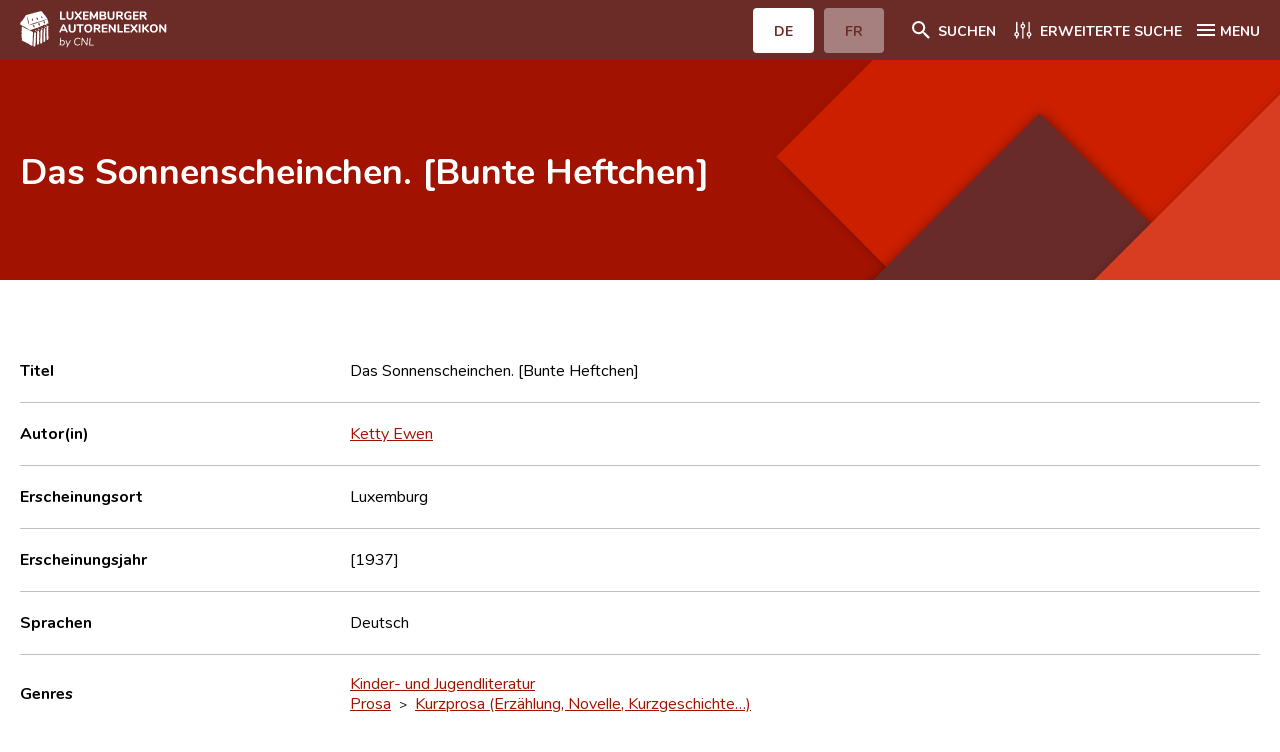

--- FILE ---
content_type: text/html; charset=UTF-8
request_url: https://www.autorenlexikon.lu/page/document/263/2633/1/DEU/index.html
body_size: 26649
content:
                                                                     <!DOCTYPE html>  <!--[if IE 8]>
	<html lang="de" class="ie-8">
<![endif]-->
<!--[if IE 9]>
	<html lang="de" class="ie-9">
<![endif]-->
<!--[if IE 10]>
	<html lang="de" class="ie-10">
<![endif]-->
<!--[if IE 11]>
	<html lang="de" class="ie-11">
<![endif]-->
<!--[if IE]>
	<html lang="de" class="ie">
<![endif]-->
<!--[if !(IE)]>
	<!--><html lang="de" dir="ltr">
<!--<![endif]-->  <head>                                            <meta charset="utf-8">
<meta http-equiv="x-ua-compatible" content="ie=edge">
<meta name="viewport" content="width=device-width, height=device-height, initial-scale=1, minimal-ui">
<meta name="format-detection" content="telephone=no">
<!-- SEO -->
<title>Das Sonnenscheinchen. [Bunte Heftchen] - Luxemburger Autorenlexikon</title>
<meta name="description" content="Das Centre national de littérature (CNL) stellt das Leben und Werk von Autoren vor, die seit 1815 am literarischen Leben Luxemburgs teilgenommen haben.">
<meta name="keywords" content="Le Centre national de littérature, CNL, Autoren, Literatur, Luxemburg">  <meta property="og:locale" content="tmp_lang">
<meta property="og:site_name" content="Luxemburger Autorenlexikon">
<meta property="og:type" content="website">
<meta property="og:url" content="https://www.autorenlexikon.lu">
<meta property="og:title" content="Luxemburger Autorenlexikon">
<meta property="og:description" content="Das Centre national de littérature (CNL) stellt das Leben und Werk von Autoren vor, die seit 1815 am literarischen Leben Luxemburgs teilgenommen haben.">
<meta property="og:image" content="">
<meta property="og:image:width" content="1200">
<meta property="og:image:height" content="630">
<meta property="og:image:alt" content="/img/seo/opengraph.jpg">
<meta name="twitter:card" content="summary_large_image">
<meta name="twitter:url" content="https://www.autorenlexikon.lu" />
<meta name="twitter:title" content="Luxemburger Autorenlexikon">
<meta name="twitter:description" content="Das Centre national de littérature (CNL) stellt das Leben und Werk von Autoren vor, die seit 1815 am literarischen Leben Luxemburgs teilgenommen haben.">
<link href="#/" rel="canonical">
<link href="#/" rel="home">
<link href="#/" rel="alternate" hreflang="x-default">
<!-- Base -->
<base href="#">
<!-- Homepage -->
<link rel="home" href="#/fr/">
<!-- Favicons -->
<link rel="apple-touch-icon" sizes="180x180" href="/favicon/apple-touch-icon.png">
<link rel="icon" type="image/png" sizes="32x32" href="/favicon/favicon-32x32.png">
<link rel="icon" type="image/png" sizes="16x16" href="/favicon/favicon-16x16.png">
<link rel="manifest" href="/favicon/site.webmanifest">
<link rel="mask-icon" href="/favicon/safari-pinned-tab.svg" color="#a11300">
<meta name="msapplication-TileColor" content="#a11300">
<meta name="theme-color" content="#ffffff">   <!-- FONT AWESOME -->
<link rel="stylesheet" href="/mmpCMS/font-awesome_4.x/css/font-awesome.min.css" type="text/css" media="screen">
<!-- CSS -->
<link rel="stylesheet" href="/css/jquery.typeahead.min.css">
<link rel="stylesheet" type="text/css" href="/css/styles.css">
<link rel="stylesheet" type="text/css" href="/css/print.css" media="print">  </head>
<body id="body" >
	<div class="body__inner overflow-hidden">      <div class="cookies__wrapper sm:flex sm:items-baseline sm:justify-center">
	<p>Wir verwenden essenzielle Cookies, um Ihnen ein besseres Erlebnis auf unserer Website zu gewährleisten. <a href="/online/www/menuFooter/2284/DEU/index.html">Mehr erfahren</a></p>  <button type="button" name="allow__cookies" class="btn btn--filled--reverse allow__cookies close__cookies">OK</button>
</div>
<header class="header">
	<div class="container">
		<div class="header__navbar flex justify-between">
			<div class="header__logo w-1/2 sm:w-1/4">
				<a href="/online/www/menuHeader/home/DEU/index.html" class="flex items-center h-full"><img src="/img/logos/brand-de-neg@3x.svg" alt="CNL | Luxemburger Autorenlexikon"></a>
			</div>
			<div class="header__menus__btn flex items-center">
				<div class="header__langsMenuMob hidden sm:block">
					<ul class="flex">         <li class="active">  <a href="#" class="btn btn--filled--reverse rounded"><span>DE</span></a>  </li>
						<li >  <a href="/page/document/263/2633/1/FRE/index.html" class="btn btn--filled--reverse rounded"><span>FR</span></a>  </li>
					</ul>
				</div>  <div class="header__searchMenu">
					<a href="/online/www/menuHeader/home/DEU/index.html" class="flex items-center"><span class="icon svg icon__search icon-left"><svg xmlns="http://www.w3.org/2000/svg" width="24" height="24" viewBox="0 0 24 24"><path fill="#ffffff" fill-rule="evenodd" d="M15.731 14.204h-.804l-.285-.275A6.591 6.591 0 0016.24 9.62a6.62 6.62 0 10-6.62 6.62c1.64 0 3.147-.6 4.308-1.598l.275.285v.804l5.092 5.083 1.518-1.518-5.083-5.092zm-6.11 0A4.577 4.577 0 015.036 9.62 4.577 4.577 0 019.62 5.037a4.577 4.577 0 014.584 4.583 4.577 4.577 0 01-4.584 4.584z"/></svg></span><span class="hidden sm:block">Suchen</span></a>
				</div>
				<div class="header__detailMenu">
					<a href="/online/www/menuSearch/DEU/index.html" class="flex items-center"><span class="svg icon icon__filter icon-left"><svg xmlns="http://www.w3.org/2000/svg" width="24" height="24" viewBox="0 0 24 24"><g fill="none" fill-rule="evenodd"><path fill="#ffffff" d="M8.135 16.306a2.419 2.419 0 00-1.76-2.325V4.424a.659.659 0 10-1.318 0v9.557a2.414 2.414 0 000 4.65v1.412a.659.659 0 001.318 0V18.63a2.419 2.419 0 001.76-2.325zm-2.419 1.106a1.101 1.101 0 110-2.202 1.101 1.101 0 010 2.202zm14.739-1.106a2.419 2.419 0 00-1.76-2.325V4.424a.659.659 0 10-1.318 0v9.557a2.414 2.414 0 000 4.65v1.412a.659.659 0 001.318 0V18.63a2.419 2.419 0 001.76-2.325zm-2.419 1.106a1.101 1.101 0 110-2.202 1.101 1.101 0 010 2.202zM9.457 8.165a2.419 2.419 0 001.76 2.325v9.557a.659.659 0 101.318 0V10.49a2.414 2.414 0 000-4.65V4.43a.659.659 0 10-1.318 0V5.84a2.419 2.419 0 00-1.76 2.325zm2.419-1.106a1.101 1.101 0 110 2.202 1.101 1.101 0 010-2.202z"/></g></svg></span><span class="hidden sm:block">Erweiterte Suche</span></a>
				</div>
				<div class="header__mainMenu">
					<button class="hamburger hamburger--squeeze icon--flex left" type="button"><span class="hamburger-box icon"><span class="hamburger-inner"></span></span><span class="hidden sm:block">MENU</span></button>
				</div>
			</div>
		</div>
		<nav class="header__menus sm:flex">
			<div class="header__langsMenuMob w-full sm:hidden">
				<ul class="flex">
					<li class="active">  <a href="#" class="btn btn--filled--reverse rounded"><span>DE</span></a>  </li>
					<li >  <a href="/page/document/263/2633/1/FRE/index.html" class="btn btn--filled--reverse rounded"><span>FR</span></a>  </li>
				</ul>   </div>
			<ul class="w-full">   <li>
						<a href="/online/www/menuHeader/home/DEU/index.html"> Home </a>
					</li>    <li>
						<a href="/online/www/menuHeader/8/DEU/index.html"> Autor(inn)en A-Z </a>
					</li>    <li>
						<a href="/online/www/menuSearch/DEU/index.html"> Erweiterte Suche </a>
					</li>    <li>
						<a href="/online/www/menuHeader/1176/DEU/index.html"> Häufige Fragen und Antworten </a>
					</li>    <li>
						<a href="/online/www/menuHeader/5/DEU/index.html"> CNL </a>
					</li>    <li>
						<a href="/online/www/menuHeader/6/DEU/index.html"> Forschungsgruppe </a>
					</li>    <li>
						<a href="/online/www/menuHeader/7/DEU/index.html"> Kontakt </a>
					</li>   </ul>
		</nav>
	</div>
</header>             <main class="webpage artworks artworks__details">
		<div class="webpage__intro flex flex-col justify-center">
			<div class="container">
				<div class="-mx-8">
					<div class="webpage__intro__content w-full sm:w-10/12 md:w-9/12 lg:w-7/12 px-8">
						<h1 class="artwork__title">Das Sonnenscheinchen. [Bunte Heftchen]</h1>  </div>
				</div>
			</div>
		</div>
		<div class="container">
			<div class="sm:flex -mx-8">
				<div class="webpage__content w-full px-8">
					<section id="section-infos" class="section section__infos">
						<h2 class="hidden h3">Infos</h2>
						<ul class="section__content listType--1">
							<li class="item sm:flex sm:items-center border-b border-border">
								<div class="item__inner w-full sm:w-1/2 md:w-1/4">
									<strong>Titel</strong>
								</div>
								<div class="item__inner w-full sm:w-1/2 md:w-3/4">
									<span>Das Sonnenscheinchen. [Bunte Heftchen]</span>
								</div>
							</li>        <li class="item sm:flex sm:items-center border-b border-border">
									<div class="item__inner w-full sm:w-1/2 md:w-1/4">
										<strong>Autor(in)</strong>
									</div>
									<div class="item__inner w-full sm:w-1/2 md:w-3/4">      <a href="/page/author/335/3352/DEU/index.html"> <span>Ketty Ewen</span> </a><br>     </div>
							</li>      <li class="item sm:flex sm:items-center border-b border-border">
								<div class="item__inner w-full sm:w-1/2 md:w-1/4">
									<strong>Erscheinungsort</strong>
								</div>
								<div class="item__inner w-full sm:w-1/2 md:w-3/4">
									<span>Luxemburg</span>  </div>
							</li>            <li class="item sm:flex sm:items-center border-b border-border">
								<div class="item__inner w-full sm:w-1/2 md:w-1/4">
									<strong>Erscheinungsjahr</strong>
								</div>
								<div class="item__inner w-full sm:w-1/2 md:w-3/4">
									<span>[1937]</span>
								</div>
							</li>         <li class="item sm:flex sm:items-center border-b border-border">
								<div class="item__inner w-full sm:w-1/2 md:w-1/4">
									<strong>Sprachen</strong>
								</div>
								<div class="item__inner w-full sm:w-1/2 md:w-3/4">  <span>Deutsch </span>  </div>
							</li>    <li class="item sm:flex sm:items-center border-b border-border">
								<div class="item__inner w-full sm:w-1/2 md:w-1/4">
									<strong>Genres</strong>
								</div>
								<div class="item__inner w-full sm:w-1/2 md:w-3/4">      <ul>   <li>  <a href="/page/genre/023/23/DEU/index.html"> Kinder- und Jugendliteratur </a> </li>   <li>  <a href="/page/genre/005/5/DEU/index.html"> Prosa </a> &nbsp;>&nbsp;  <a href="/page/genre/008/8/DEU/index.html"> Kurzprosa (Erzählung, Novelle, Kurzgeschichte…) </a> </li>  </ul>   </div>
							</li>     <li class="item sm:flex sm:items-center border-b border-border">
								<div class="item__inner w-full sm:w-1/2 md:w-1/4">
									<strong>Luxemburger Verbundkatalog</strong>
								</div>
								<div class="item__inner w-full sm:w-1/2 md:w-3/4">
									<a href="http://www.a-z.lu/discovery/fulldisplay?docid=alma990002417370107251&vid=352LUX_SPEC:BIBNET_UNION&lang=de" target="_blank">Link</a>
								</div>
							</li>   </ul>
					</section>                                              <section id="section-related" class="section section__documents">
								<div class="section__head border-b">
									<h2 class="h3">Verwandte Dokumente</h2>
									<div class="thead hidden sm:flex">
										<button id="related-type" type="button" data-column="type" data-sort="asc" class="sm:flex items-center w-full sm:w-1/4"><span>Typ</span><span class="svg icon icon__sort icon-right"><svg xmlns="http://www.w3.org/2000/svg" width="24" height="24" viewBox="0 0 24 24"><path fill="#A11300" fill-rule="evenodd" d="M9.992 14.01V8c0-.55-.45-1-1-1s-1 .45-1 1v6.01h-1.79c-.45 0-.67.54-.35.85l2.79 2.78c.2.19.51.19.71 0l2.79-2.78c.32-.31.09-.85-.35-.85h-1.8zm2.218-3.238H14v6.01c0 .55.45 1 1 1s1-.45 1-1v-6.01h1.79c.45 0 .67-.54.35-.85l-2.79-2.78a.513.513 0 00-.71 0l-2.79 2.78a.5.5 0 00.36.85z"></path></svg></span></button>
										<button type="button" class="sm:flex items-center w-full sm:w-1/5"><span>Autor(in)</span></button>
										<button id="related-title" type="button" data-column="title" data-sort="asc" class="sm:flex items-center w-full"><span>Titel</span><span class="svg icon icon__sort icon-right"><svg xmlns="http://www.w3.org/2000/svg" width="24" height="24" viewBox="0 0 24 24"><path fill="#A11300" fill-rule="evenodd" d="M9.992 14.01V8c0-.55-.45-1-1-1s-1 .45-1 1v6.01h-1.79c-.45 0-.67.54-.35.85l2.79 2.78c.2.19.51.19.71 0l2.79-2.78c.32-.31.09-.85-.35-.85h-1.8zm2.218-3.238H14v6.01c0 .55.45 1 1 1s1-.45 1-1v-6.01h1.79c.45 0 .67-.54.35-.85l-2.79-2.78a.513.513 0 00-.71 0l-2.79 2.78a.5.5 0 00.36.85z"></path></svg></span></button>
										<button id="related-year" type="button" data-column="year" data-sort="asc" class="sm:flex items-center w-full sm:w-1/5"><span>Jahr</span><span class="svg icon icon__sort icon-right"><svg xmlns="http://www.w3.org/2000/svg" width="24" height="24" viewBox="0 0 24 24"><path fill="#A11300" fill-rule="evenodd" d="M9.992 14.01V8c0-.55-.45-1-1-1s-1 .45-1 1v6.01h-1.79c-.45 0-.67.54-.35.85l2.79 2.78c.2.19.51.19.71 0l2.79-2.78c.32-.31.09-.85-.35-.85h-1.8zm2.218-3.238H14v6.01c0 .55.45 1 1 1s1-.45 1-1v-6.01h1.79c.45 0 .67-.54.35-.85l-2.79-2.78a.513.513 0 00-.71 0l-2.79 2.78a.5.5 0 00.36.85z"></path></svg></span></button>
									</div>
								</div>
								<ul class="section__content evenodd">   <li class="item sm:flex sm:items-center border-b sm:border-border">
							<div class="item__inner w-full sm:w-1/4">
								<strong class="block w-full sm:hidden">Typ</strong>
								<div class="redactor body list">
									<ul class="categories">
										<li>Rezension</li>
									</ul>
								</div>
							</div>
							<div class="item__inner w-full sm:w-1/5">
								<strong class="block w-full sm:hidden">Autor</strong>     <span>P. (Unbekannt) [Autor]</span>   </div>
							<div class="item__inner w-full">
								<strong class="block w-full sm:hidden">Titel</strong>
								<div class="redactor body list">
									<a href="/page/document/142/14205/1/DEU/index.html">Notizen über Literatur, Kunst, Musik und Wissenschaft. In: Luxemburger Wort 20.07.1937, S. 8</a>
								</div>
							</div>
							<div class="item__inner w-full sm:w-1/5">
								<strong class="block w-full sm:hidden">Jahr</strong>
								<div class="redactor body list">
									<p>1937</p>
								</div>
							</div>
						</li>   </ul>
					</section>
					<script>
						document.addEventListener("DOMContentLoaded", function(event) {
							$("#related-type,#related-title,#related-year").on("click", function(){
								$(this).data("sort") == 'asc' ? $(this).data("sort","desc") : $(this).data("sort","asc");
								$('#section-related ul').html('<li class="item sm:flex sm:items-center border-b border-darkgray sm:border-border"><img src="/img/ajax-loader.gif" style="height:32px;width:32px;margin: 0 auto;"></li>');
								$('#section-related ul').load('/mmp/ajax.relatedTable/DEU/1?document=2633&column='+ $(this).data("column") + '&sort=' + $(this).data("sort"));
							});
						});
					</script>       </div>
			</div>
		</div>
	</main>    <script type="text/javascript">
	$(function() {
		$(".iconBookmark").click(function(event) {
			event.stopPropagation();
			
			theId = $(this).attr('data-document');
			theOperation = 0;
			if ($(this).children().hasClass("fa-bookmark")) {
				$(this).children().removeClass("fa-bookmark").addClass("fa-bookmark-o");
				$(this).children().attr("data-original-title", "Lesezeichen setzen").tooltip('show');
				$(this).attr("title", "Lesezeichen setzen");
				theOperation = 0;
			} else {
				$(this).children().removeClass("fa-bookmark-o").addClass("fa-bookmark");
				$(this).children().attr("data-original-title", "Lesezeichen löschen").tooltip('show');
				$(this).attr("title", "Lesezeichen löschen");
				theOperation = 1;
			}
			
			$.ajax({
				url: "/mmp/cnlAccount.setBookmark/DEU/1",
				type: "post",
				dataType: "text",
				async: false,
				data: {
					"type": "document",
					"id": theId,
					"operation": theOperation
				},
				success: function(response, textStatus, jqXHR) {
					console.log('success: '+ textStatus, response);
					if (response == '1' || response == '0') {
						if (response == '1') {
							alert("Lesezeichen wurde erzeugt");
						} else {
							alert("Lesezeichen wurde gelöscht");
						}
					} else {
						alert("Bookmark problem: unexpected response: " + response);
					}
				},
				error: function(jqXHR, textStatus, errorThrown) {
					console.log('error(s): '+ textStatus, errorThrown);
					alert("Bookmark problem: " + textStatus + ' ' + errorThrown);
				}
			});
		});
	});
</script>   <footer class="footer">
	<div class="container">
		<div class="sm:flex sm:flex-wrap">
			<div class="footer__brand px-8 py-2 w-full sm:w-1/2 md:w-3/12">
				<a href="/online/www/menuHeader/home/DEU/index.html"><img src="/img/logos/brand-de@3x.svg" alt="CNL | Luxemburger Autorenlexikon"></a>
			</div>
			<div class="footer__contactInfos px-8 w-full sm:w-1/2 md:w-3/12">
				<div class="wrapper tel">
					<span>T : </span>
					<a href="tel:+3523269551">
						<span>(+352) 326955-1</span>
					</a>
				</div>
				<div class="wrapper fax">
					<span>F : </span>
					<span>(+352) 327090</span>
				</div>
				<div class="wrapper mail">
					<span>M : </span>
					<a href="mailto:autorenlexikon@cnl.etat.lu">
						<span>autorenlexikon@cnl.etat.lu</span>
					</a>
				</div>
			</div>
			<div class="footer__newsletter px-8 w-full md:w-1/2">
				<h4>Newsletter</h4>
				<form method="post" id="newsletterForm" class="mt-4 flex items-center" onsubmit="subscribeNewsletter();return false;">
					<input type="email" name="email" id="email" placeholder="Geben Sie Ihre Mail ein" class="rounded-tl rouned-bl">
					<input type="submit" name="submit" value="Abonnieren" class="btn btn--filled rounded-tr rounded-br">
				</form>
			</div>
		</div>
		<div class="sm:flex">
			<nav class="footer__legalMenu w-full px-8">
				<ul class="sm:flex">  <li>
							<a href="/online/www/menuFooter/106/DEU/index.html"> Impressum </a>
						</li>  <li>
							<a href="/online/www/menuFooter/2284/DEU/index.html"> Datenschutzhinweise </a>
						</li>  </ul>
			</nav>
		</div>
	</div>
</footer>  </div>   <script src="/js/jquery/jquery-3.5.1.min.js"></script>
<script src="/js/js-cookies/js-cookies.min.js"></script>
<script src="/js/what-input/what-input.min.js"></script>
<script src="/js/jquery/jquery.details.min.js"></script>
<script src="/js/slick/slick.min.js"></script>
<script src="/js/nice-select/nice-select.min.js"></script>
<script src="/js/typeahead/jquery.typeahead.min.js"></script>
<!-- JS scripts -->
<script type="text/javascript">
 $(document).ready(function() {
 Cookies.get("cookies");
 function e() {
 $(".cookies__wrapper").removeClass("active")
 }
 "false" !== Cookies.get("cookiesAlert") ? $(".cookies__wrapper").addClass("active") : e(),
 $(".close__cookies").on("click", function() {
 e(), Cookies.set("cookiesAlert", "false", {
 expires: 30
 })
 }),
 $(".decline__cookies").on("click", function() {
 Cookies.set("cookies", "decline", {
 expires: 30
 })
 }),
 $(".allow__cookies").on("click", function() {
 Cookies.set("cookies", "allow", {
 expires: 30
 })
 })
 }),
 $(document).ready(function() {
 $("body img").on("contextmenu", function(e) {
 return e.preventDefault(), !1
 }),
 $("body img").on("mousedown", function(e) {
 e.preventDefault()
 })
 }),
 $(document).ready(function() {
 $(".hamburger").on("click", function() {
 $("body").removeClass("btnMenu--open"),
 $(".btnMenuWrapper .btn--menu").removeClass("is-active"),
 $("body").toggleClass("menu--open"),
 $(this).toggleClass("is-active")
 }),
 $(".btnMenuWrapper .btn--menu").on("click", function() {
 $("body").toggleClass("btnMenu--open"),
 $(this).toggleClass("is-active")
 }),
 $(".webpage__menu li a").on("click", function() {
 $("body").removeClass("btnMenu--open"),
 $(".btnMenuWrapper .btn--menu").removeClass("is-active")
 })
 }),
 $(document).on("scroll resize orientationchange", function() {
 function e(e, n, t) {
 n < e ? $("body").addClass(t) : ($("body").removeClass(t + " btnMenu--open"),
 $(".btnMenuWrapper .btn--menu").removeClass("is-active"))
 }
 var n = $(this).scrollTop(),
 t = $(".header").outerHeight();
 e(n, t, "sticky--header"),
 0 < $(".btnMenuWrapper").length && e(n, $(".btnMenuWrapper").offset().top + $(".btnMenuWrapper").height() - t, "sticky--btnMenuWrapper")
 }),
 $(document).ready(function() {
			if($("main.authors__details").length){
				$("section").each(function(){
					var item = document.createElement("li");
					var link = document.createElement("a");
					link.href = "#" + $(this).attr("id");
					link.innerHTML = $(this).find("h2").text();
					item.appendChild(link);
					$('#sections').append(item);
				});
			}
 function e(n) {
 $('a[href^="#"]').click(function() {
 var e = $(this).attr("href");
 return $("html, body").animate({
 scrollTop: $(e).offset().top - n
 }, "slow"), !1
 })
 }
 640 < $(window).width() ? e(80) : e(122)
 }),
 $(document).ready(function() {
 $("details").on("click", function() {
 $(this).attr("open") ? $(this).parents("details").removeAttr("open") : ($("details").removeAttr("open"),
 $(this).attr("open"))
 }),
 $("html").addClass($.fn.details.support ? "details" : "no-details"),
 $("details").details()
 }),
 $(document).ready(function() {
 $("select").niceSelect()
 }),
 $(document).ready(function() {
 var e = $(".slider__gallery");
 if (0 < e.length) {
 var n = {
 slidesToShow: 2,
 centerMode: !1,
 infinite: !0,
 speed: 1e3,
 variableWidth: !0,
 arrows: !0,
					dots: !0,
					focusOnSelect: !0,
 appendArrows: $(".slider__gallery + .slider__nav"),
 appendDots: $(".slider__gallery + .slider__nav"),
 responsive: [{
 breakpoint: 640,
 settings: {
 slidesToShow: 1
 }
 }]
 };
 e.slick(n);
 /*e[0].slick.slideCount <= 3 && (n.slidesToShow = 1, n.centerMode = !1, n.focusOnSelect = 0);
 e.slick("slickSetOption", n);*/
 }
 var t = $(".slider__authors");
 if (0 < t.length) {
 t.slick({
 slidesToShow: 6,
 speed: 1e3,
 arrows: !0,
 responsive: [{
 breakpoint: 1024,
 settings: {
 slidesToShow: 4
 }
 }, {
 breakpoint: 640,
 settings: {
 slidesToShow: 2
 }
 }]
 })
			}
			$('#section-gallery .slick-slide').on('click', function (e){ 
				let slideClicked = $(e.currentTarget).attr("data-slick-index"); 
			});
 }),
 $(document).ready(function() {
 function e(s) {
 return function(e, n) {
 var t;
 t = [],
 substrRegex = new RegExp(e, "i"),
 $.each(s, function(e, n) {
 substrRegex.test(n) && t.push(n)
 }),
 n(t)
 }
			};
			$.typeahead({
				input:'.typeahead.locality',
				minLength: 3,
				dynamic: true,
				delay: 500,
				maxItem: 10,
				accent:true,
				emptyTemplate: "Keine passenden Ergebnisse gefunden",
				template: function(query, item){
					return '<div class="tt-suggestion tt-selectable">{{name}}</div>'
				},
				cancelButton: false,
				group: {
					template: '<div class="flex items-center"><h3 class="mr-8">{{group}}</h3></div>'
				},
				maxItemPerGroup: 5,
				source: { Ortschaft: {
						display:"name",
						ajax:{
							url: "/mmp/ajax.locations/DEU/1",
							data: {
								query: "{{query}}"
							},
							path: ''
						}
					}, Land: {
						display:"name",
						ajax:{
							url: "/mmp/ajax.countries/DEU/1",
							data: {
								query: "{{query}}"
							},
							path: ''
						}
					}
				},
				callback: {
					onSearch: function(node,query){
						$("#search_location").val('');
						$("#search_location_type").val('');
					},
					onClick: function (node, a, item, event){
						$("#search_location").val(item.id);
						$("#search_location_type").val(item.type);
					},
					onCancel: function (node,event){
						$("#search_location").val('');
						$("#search_location_type").val('');
					}
				}
			});
			$.typeahead({
				input:'.typeahead.search',
				minLength: 3,
				dynamic: true,
				delay: 500,
				maxItem: 9,
				cancelButton: false,
				accent:true,
				group: {
					template: '<div class="flex items-center"><h3 class="mr-8">{{group}}</h3></div>'
				},
				maxItemPerGroup: 3,
				source: {
					'Autor(inn)en': {
						display:"name",
						template: '<div class="tt-suggestion tt-selectable">{{name}}</div>',
						ajax:{
							url: "/mmp/ajax.authors/DEU/1",
							data: {
								query: "{{query}}"
							},
							path: ''
						}
					},
					'Dokumente': {
						display:"title",
						template: '<div class="tt-suggestion tt-selectable">{{title}}</div>',
						ajax:{
							url: "/mmp/ajax.documents/DEU/1",
							data: {
								query: "{{query}}"
							},
							path: ''
						}
					},
					'Auszeichnungen': {
						display:"award",
						template: '<div class="tt-suggestion tt-selectable">{{award}}</div>',
						ajax:{
							url: "/mmp/ajax.awards/DEU/1",
							data: {
								query: "{{query}}"
							},
							path: ''
						}
					}
				},
				callback: {
				}
			})
			$.typeahead({
				input:'.typeahead.document',
				minLength: 3,
				dynamic: true,
				delay: 500,
				maxItem: 3,
				cancelButton: false,
				source: {
					'Dokumente': {
						display:"title",
						template: '<div class="tt-suggestion tt-selectable">{{title}}</div>',
						ajax:{
							url: "/mmp/ajax.documents/DEU/1",
							data: {
								query: "{{query}}"
							},
							path: ''
						}
					}
				},
				callback: {
				}
			})
			$.typeahead({
				input:'.typeahead.author',
				minLength: 3,
				dynamic: true,
				delay: 500,
				maxItem: 3,
				cancelButton: false,
				source: {
					'Autor(inn)en': {
						display:"name",
						template: '<div class="tt-suggestion tt-selectable">{{name}}</div>',
						ajax:{
							url: "/mmp/ajax.authors/DEU/1",
							data: {
								query: "{{query}}"
							},
							path: ''
						}
					}
				},
				callback: {
				}
			})
 });
		$(document).ready(function(){
			var today = new Date();
			today = String(today.getDate()).padStart(2, '0') + '.' + String(today.getMonth() + 1).padStart(2, '0') + '.' + today.getFullYear();
			$('#dateToday').html(today);
			$('#currentURL').html(window.location.protocol + '//' + window.location.host);
			$('input[name=search_category]').change(function(){
				let section = $(this).val();
				$('section.section').each(function(){
					(section == '') ? $(this).show() : $(this).hide();$('section.section__'+section).show();
				})
			});
		});
		function subscribeNewsletter(){
		let email = $("#email").val();
		$.ajax({
			type: "get",
			url: "/mmp/cnlAccount.setNewsletter/DEU/1?email=" + email,
			success: function (data, textStatus, jqXHR) {
				if (data == '0') {
					alert("Sie haben den Newsletter abonniert." + data);
				}else if (data == '1'){
					alert("Sie sind den Newsletter bereits abonniert.");
				}else{
					alert("Eine gültige E-Mail-Adresse ist erforderlich.");
				}
			},
			error: function (jqXHR, textStatus, errorThrown) {
				alert("Request failed: " + textStatus);
			}
		});
	}
</script> </body>
</html>